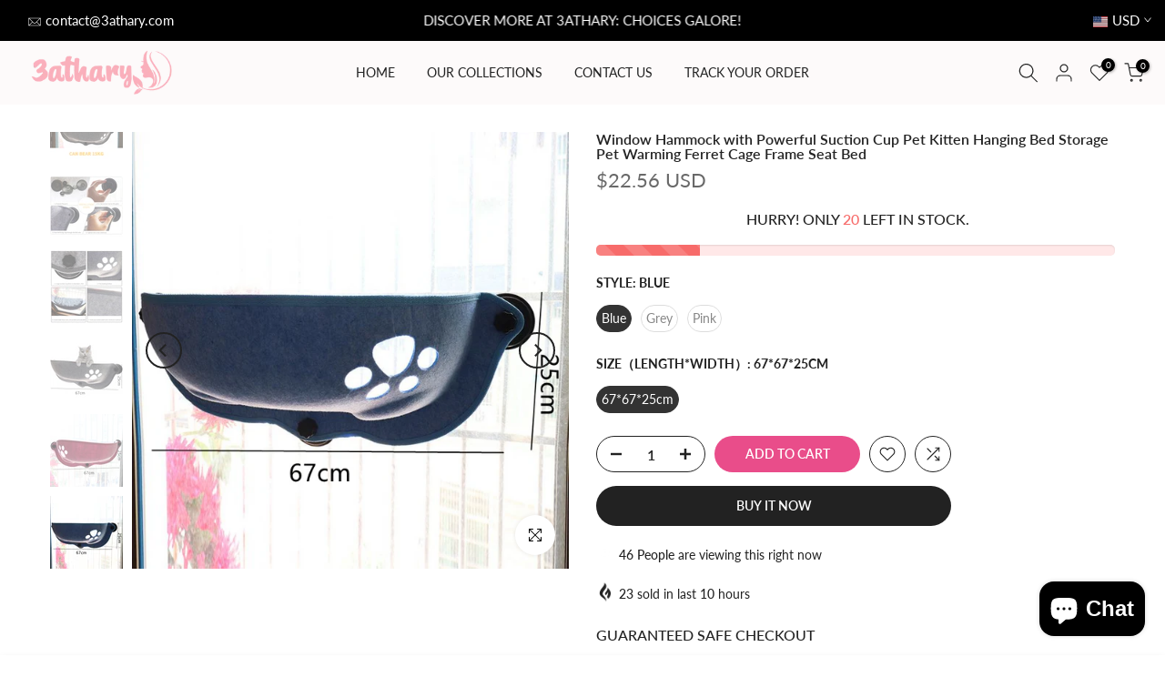

--- FILE ---
content_type: text/html; charset=utf-8
request_url: https://3athary.com/?section_id=search-hidden
body_size: 3110
content:
<div id="shopify-section-search-hidden" class="shopify-section"><link rel="stylesheet" href="//3athary.com/cdn/shop/t/7/assets/drawer.min.css?v=58533354722067265701700275366" media="all">
<link rel="stylesheet" href="//3athary.com/cdn/shop/t/7/assets/search-hidden.css?v=124686623211083276541700275367" media="all">
<divv data-predictive-search data-sid="search-hidden" id="t4s-search-hidden" class="t4s-drawer t4s-drawer__right" aria-hidden="true">
   <div class="t4s-drawer__header">
      <span class="is--login" aria-hidden="false">Search Our Site</span>
      <button class="t4s-drawer__close" data-drawer-close aria-label="Close Search"><svg class="t4s-iconsvg-close" role="presentation" viewBox="0 0 16 14"><path d="M15 0L1 14m14 0L1 0" stroke="currentColor" fill="none" fill-rule="evenodd"></path></svg></button>
   </div>
   <form data-frm-search action="/search" method="get" class="t4s-mini-search__frm t4s-pr" role="search">
      <input type="hidden" name="type" value="product">
      <input type="hidden" name="options[unavailable_products]" value="last">
      <input type="hidden" name="options[prefix]" value="last"><div data-cat-search class="t4s-mini-search__cat">
            <select data-name="product_type">
              <option value="*">All Categories</option><option value="0">0</option><option value="5">5</option><option value="Ab roller / Abdominal trainer">Ab roller / Abdominal trainer</option><option value="abaya">abaya</option><option value="Arabian women's clothing">Arabian women's clothing</option><option value="Atomizing micro spray / Drip irrigation">Atomizing micro spray / Drip irrigation</option><option value="Automatic feeder">Automatic feeder</option><option value="Baking mold">Baking mold</option><option value="Bath / Massage brush">Bath / Massage brush</option><option value="Bath bucket / tub">Bath bucket / tub</option><option value="Bathroom corner rack / shelf">Bathroom corner rack / shelf</option><option value="Bed">Bed</option><option value="Blazer">Blazer</option><option value="Body care suppllies">Body care suppllies</option><option value="Body lotion / cream">Body lotion / cream</option><option value="Body shaping pants">Body shaping pants</option><option value="Bowl">Bowl</option><option value="Cable wire wrapper / Winder">Cable wire wrapper / Winder</option><option value="Cage">Cage</option><option value="Casual pants">Casual pants</option><option value="Casual tank top / camisole">Casual tank top / camisole</option><option value="Cat playing stick">Cat playing stick</option><option value="Cat scratch board">Cat scratch board</option><option value="Children tableware">Children tableware</option><option value="Cleansing">Cleansing</option><option value="Clip / Storage clip">Clip / Storage clip</option><option value="coffee">coffee</option><option value="Collar">Collar</option><option value="Compression bag">Compression bag</option><option value="Concealer">Concealer</option><option value="cosmetics">cosmetics</option><option value="Couple pajamas sets">Couple pajamas sets</option><option value="cream">cream</option><option value="Creative door stopper">Creative door stopper</option><option value="Cupping device">Cupping device</option><option value="Denim Jacket">Denim Jacket</option><option value="Dress">Dress</option><option value="Dusting brush">Dusting brush</option><option value="Edge trim / Transition strip">Edge trim / Transition strip</option><option value="Electric cleaning brush">Electric cleaning brush</option><option value="Electric water pump">Electric water pump</option><option value="Electronic scale">Electronic scale</option><option value="Eucerin">Eucerin</option><option value="Evening dress">Evening dress</option><option value="Eye shadow">Eye shadow</option><option value="Facial essence">Facial essence</option><option value="Facial mask">Facial mask</option><option value="Fashion slippers">Fashion slippers</option><option value="Filter">Filter</option><option value="Filter / Water purifier">Filter / Water purifier</option><option value="Fish scale scraper">Fish scale scraper</option><option value="Flat sandals">Flat sandals</option><option value="Floor mat">Floor mat</option><option value="Food storage box">Food storage box</option><option value="forefoot pads">forefoot pads</option><option value="Fresh keeping cover">Fresh keeping cover</option><option value="Fruit bowl / Fruit tray / Fruit basket">Fruit bowl / Fruit tray / Fruit basket</option><option value="Fruit slicer">Fruit slicer</option><option value="Frying pan">Frying pan</option><option value="Garlic peeler / Garlic press">Garlic peeler / Garlic press</option><option value="Glass">Glass</option><option value="Hair Care">Hair Care</option><option value="Hair curler / Hair straightener">Hair curler / Hair straightener</option><option value="Hand Blender">Hand Blender</option><option value="Handmade soap / essential oil soap">Handmade soap / essential oil soap</option><option value="High heel sandals">High heel sandals</option><option value="Hook / Sticky hook">Hook / Sticky hook</option><option value="Household leash">Household leash</option><option value="Jumpsuit">Jumpsuit</option><option value="Kitchen and bathroom faucet accessories">Kitchen and bathroom faucet accessories</option><option value="Kitchen brush">Kitchen brush</option><option value="Kitchen storage rack / Corner rack">Kitchen storage rack / Corner rack</option><option value="Kitchen wall shelf / kitchen wall hanger">Kitchen wall shelf / kitchen wall hanger</option><option value="Ladle and truner set">Ladle and truner set</option><option value="Landscape garden lighting">Landscape garden lighting</option><option value="Leather jacket">Leather jacket</option><option value="LED light strip">LED light strip</option><option value="Long sleeve T-shirt">Long sleeve T-shirt</option><option value="Lunch box bag">Lunch box bag</option><option value="Makeup sets">Makeup sets</option><option value="Manual massager">Manual massager</option><option value="mascara">mascara</option><option value="Massage pillow / back cushion / cushion">Massage pillow / back cushion / cushion</option><option value="Mat">Mat</option><option value="Men's body shaping pants">Men's body shaping pants</option><option value="Men's body shaping tops">Men's body shaping tops</option><option value="Milk cup">Milk cup</option><option value="Modelless suit">Modelless suit</option><option value="More daily necessities">More daily necessities</option><option value="Mosquito / Fly killer lamp">Mosquito / Fly killer lamp</option><option value="Muddler">Muddler</option><option value="Nail scissors">Nail scissors</option><option value="National costume / Stage costume">National costume / Stage costume</option><option value="Nest / House / Tent">Nest / House / Tent</option><option value="New Arrivals">New Arrivals</option><option value="Night light">Night light</option><option value="Oil pot">Oil pot</option><option value="Other">Other</option><option value="Other bathroom accessories">Other bathroom accessories</option><option value="Other body slimming">Other body slimming</option><option value="Other clothing accessories">Other clothing accessories</option><option value="Other dustproof cover">Other dustproof cover</option><option value="Other grooming supplies">Other grooming supplies</option><option value="Other kitchen scales / Weighing scales">Other kitchen scales / Weighing scales</option><option value="Other pet utensils">Other pet utensils</option><option value="Other storage boxes">Other storage boxes</option><option value="Other storage pocket">Other storage pocket</option><option value="Other storage racks">Other storage racks</option><option value="Pack dumpling machine">Pack dumpling machine</option><option value="Pet clothing / Raincoat">Pet clothing / Raincoat</option><option value="Plush cotton slippers">Plush cotton slippers</option><option value="Pull rope / Chest expander">Pull rope / Chest expander</option><option value="Quartz watch">Quartz watch</option><option value="Quilt dustproof bag">Quilt dustproof bag</option><option value="Rotating bottle can opener">Rotating bottle can opener</option><option value="Rubber ball / Spherical toy">Rubber ball / Spherical toy</option><option value="Scrub sponge">Scrub sponge</option><option value="Sealed cans">Sealed cans</option><option value="Sealing machine">Sealing machine</option><option value="Shirt">Shirt</option><option value="Shop">Shop</option><option value="Short legging">Short legging</option><option value="Short sleeve T-shirt">Short sleeve T-shirt</option><option value="Shower head">Shower head</option><option value="Skin care">Skin care</option><option value="Skirt">Skirt</option><option value="Slimming">Slimming</option><option value="Slimming massage stickers">Slimming massage stickers</option><option value="Slimming patch / Uterus warmer patch">Slimming patch / Uterus warmer patch</option><option value="Soap box / Soap dish">Soap box / Soap dish</option><option value="Spoon">Spoon</option><option value="Sticky hair remover">Sticky hair remover</option><option value="Storage shelf / rack">Storage shelf / rack</option><option value="Sunscreen & cooling">Sunscreen & cooling</option><option value="Sweater / Knitwear">Sweater / Knitwear</option><option value="tea">tea</option><option value="Tea filter">Tea filter</option><option value="Teeth whitening pen / agent">Teeth whitening pen / agent</option><option value="Teeth whitening strips">Teeth whitening strips</option><option value="Tooth cleaning mousse">Tooth cleaning mousse</option><option value="Tooth powder">Tooth powder</option><option value="Toothpaste">Toothpaste</option><option value="Toothpaste dispenser">Toothpaste dispenser</option><option value="Trash can">Trash can</option><option value="Underwear storage box">Underwear storage box</option><option value="Video glasses">Video glasses</option><option value="Wall stickers">Wall stickers</option><option value="Wash storage bag">Wash storage bag</option><option value="Watches gift box">Watches gift box</option><option value="Western model set">Western model set</option><option value="Wide leg pants">Wide leg pants</option><option value="Windbreaker">Windbreaker</option><option value="Women Tops">Women Tops</option><option value="Women's body shaping pants">Women's body shaping pants</option><option value="Women's body shaping suit">Women's body shaping suit</option><option value="Women's body shaping tops">Women's body shaping tops</option><option value="Women's full body shaper">Women's full body shaper</option><option value="Women's nightgown / bathrobe">Women's nightgown / bathrobe</option><option value="Women's waist shaper">Women's waist shaper</option><option value="women's romper">women's romper</option><option value="أحمر شفاه">أحمر شفاه</option><option value="أعشاب للشعر">أعشاب للشعر</option><option value="أنبولات">أنبولات</option><option value="الأقراط">الأقراط</option><option value="المكنسة الكهربائية في السيارة">المكنسة الكهربائية في السيارة</option><option value="حقيبة تخزين الملابس">حقيبة تخزين الملابس</option><option value="خلخال">خلخال</option><option value="دلكة">دلكة</option><option value="زبدة تبييض">زبدة تبييض</option><option value="زيت جانو">زيت جانو</option><option value="زيت شعر">زيت شعر</option><option value="سنفرة">سنفرة</option><option value="صابونة">صابونة</option><option value="صابونية">صابونية</option><option value="عصير">عصير</option><option value="عطور">عطور</option><option value="عكر فاسي">عكر فاسي</option><option value="فرد الشعر">فرد الشعر</option><option value="قرط عشيق">قرط عشيق</option><option value="قطاعة">قطاعة</option><option value="قلادة">قلادة</option><option value="قناع">قناع</option><option value="قهوة تخسيس">قهوة تخسيس</option><option value="كبسولات تسمين">كبسولات تسمين</option><option value="كريم">كريم</option><option value="كريم تبييض وازالة البقع">كريم تبييض وازالة البقع</option><option value="كريم تنحيف">كريم تنحيف</option><option value="كريم دالفور">كريم دالفور</option><option value="كورس علاج الحفر والندوب وحب الشباب">كورس علاج الحفر والندوب وحب الشباب</option><option value="ماسك">ماسك</option><option value="مشروبات صحية">مشروبات صحية</option><option value="مصل">مصل</option><option value="معجون">معجون</option><option value="مكملات غذائية">مكملات غذائية</option><option value="نظارات">نظارات</option></select>
        </div><div class="t4s-mini-search__btns t4s-pr t4s-oh">
         <input data-input-search class="t4s-mini-search__input" autocomplete="off" type="text" name="q" placeholder="Search">
         <button data-submit-search class="t4s-mini-search__submit t4s-btn-loading__svg" type="submit">
            <svg class="t4s-btn-op0" viewBox="0 0 18 19" width="16"><path fill-rule="evenodd" clip-rule="evenodd" d="M11.03 11.68A5.784 5.784 0 112.85 3.5a5.784 5.784 0 018.18 8.18zm.26 1.12a6.78 6.78 0 11.72-.7l5.4 5.4a.5.5 0 11-.71.7l-5.41-5.4z" fill="currentColor"></path></svg>
            <div class="t4s-loading__spinner t4s-dn">
               <svg width="16" height="16" aria-hidden="true" focusable="false" role="presentation" class="t4s-svg__spinner" viewBox="0 0 66 66" xmlns="http://www.w3.org/2000/svg"><circle class="t4s-path" fill="none" stroke-width="6" cx="33" cy="33" r="30"></circle></svg>
            </div>
         </button>
      </div></form><div data-title-search class="t4s-mini-search__title" style="display:none"></div><div class="t4s-drawer__content">
      <div class="t4s-drawer__main">
         <div data-t4s-scroll-me class="t4s-drawer__scroll t4s-current-scrollbar">

            <div data-skeleton-search class="t4s-skeleton_wrap t4s-dn"><div class="t4s-row t4s-space-item-inner">
                  <div class="t4s-col-auto t4s-col-item t4s-widget_img_pr"><div class="t4s-skeleton_img"></div></div>
                  <div class="t4s-col t4s-col-item t4s-widget_if_pr"><div class="t4s-skeleton_txt1"></div><div class="t4s-skeleton_txt2"></div></div>
               </div><div class="t4s-row t4s-space-item-inner">
                  <div class="t4s-col-auto t4s-col-item t4s-widget_img_pr"><div class="t4s-skeleton_img"></div></div>
                  <div class="t4s-col t4s-col-item t4s-widget_if_pr"><div class="t4s-skeleton_txt1"></div><div class="t4s-skeleton_txt2"></div></div>
               </div><div class="t4s-row t4s-space-item-inner">
                  <div class="t4s-col-auto t4s-col-item t4s-widget_img_pr"><div class="t4s-skeleton_img"></div></div>
                  <div class="t4s-col t4s-col-item t4s-widget_if_pr"><div class="t4s-skeleton_txt1"></div><div class="t4s-skeleton_txt2"></div></div>
               </div><div class="t4s-row t4s-space-item-inner">
                  <div class="t4s-col-auto t4s-col-item t4s-widget_img_pr"><div class="t4s-skeleton_img"></div></div>
                  <div class="t4s-col t4s-col-item t4s-widget_if_pr"><div class="t4s-skeleton_txt1"></div><div class="t4s-skeleton_txt2"></div></div>
               </div></div>
            <div data-results-search class="t4s-mini-search__content t4s_ratioadapt"></div>
         </div>
      </div><div data-viewAll-search class="t4s-drawer__bottom" style="display:none"></div></div>
</div></div>

--- FILE ---
content_type: text/css
request_url: https://3athary.com/cdn/shop/t/7/assets/custom.css?v=166054487987509311961700275396
body_size: -493
content:
.rtl{direction:rtl}.t4s-image-text-des p,.t4s-btn-style-outline.t4s-btn-color-dark{direction:ltr}.page-head .desc-head p{line-height:22px}.t4s-product .t4s-price__sale{color:#000}.t4s-product .t4s-product-price ins{color:#e94d8a}@media (min-width: 480px){.mb_only{display:none}}.ltr{direction:ltr}
/*# sourceMappingURL=/cdn/shop/t/7/assets/custom.css.map?v=166054487987509311961700275396 */
